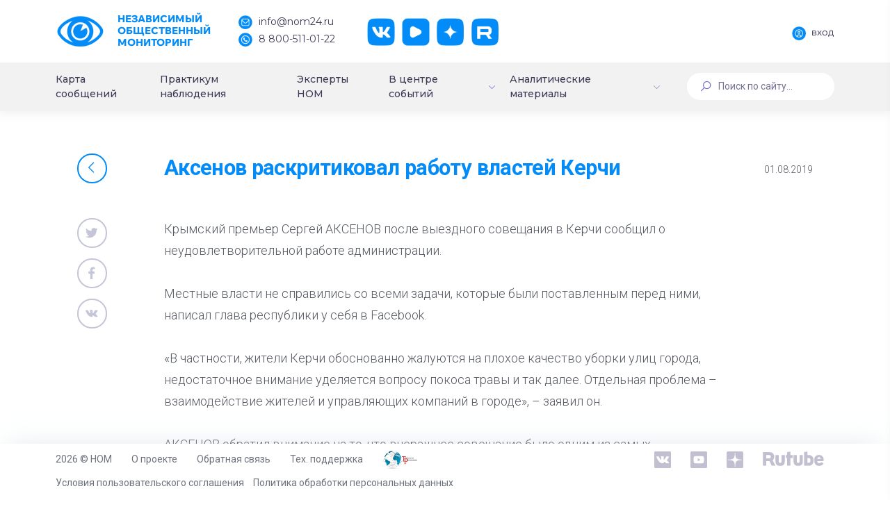

--- FILE ---
content_type: text/html; charset=UTF-8
request_url: https://nom24.ru/info/region_news/aksenov_raskritikoval_rabotu_vlastey_kerchi/
body_size: 16185
content:
<!DOCTYPE html>
<html>
<head itemscope itemtype="http://schema.org/WPHeader">
    <meta http-equiv="X-UA-Compatible" content="IE=edge">
    <meta name="viewport" content="width=device-width, initial-scale=1, shrink-to-fit=no">
    <meta name="cypr-verification" content="07acaed5486e280692b4dc41a03cabe1"/>
    <meta name="cmsmagazine" content="b660f4e6575228e09ad24f0c68fcf699" />
    <meta name="yandex-verification" content="8fcd3894f244c6a4" />
    <title itemprop="headline">Аксенов раскритиковал работу властей Керчи</title>
    <!--<script src="https://ajax.googleapis.com/ajax/libs/jquery/2.2.4/jquery.min.js"></script>-->
    <!--<script src="https://ajax.googleapis.com/ajax/libs/jquery/3.3.1/jquery.min.js"></script>-->
    <script src="/local/templates/dash/assets/vendors/base/vendors.bundle.js" type="text/javascript"></script>
    <meta http-equiv="Content-Type" content="text/html; charset=UTF-8" />
<link href="/bitrix/js/ui/design-tokens/dist/ui.design-tokens.min.css?170530318922911" type="text/css"  rel="stylesheet" />
<link href="/bitrix/js/ui/fonts/opensans/ui.font.opensans.min.css?16844257062320" type="text/css"  rel="stylesheet" />
<link href="/bitrix/js/main/popup/dist/main.popup.bundle.min.css?169208111726598" type="text/css"  rel="stylesheet" />
<link href="/bitrix/js/main/loader/dist/loader.bundle.min.css?16844241942029" type="text/css"  rel="stylesheet" />
<link href="/bitrix/js/main/core/css/core_viewer.min.css?168442576858244" type="text/css"  rel="stylesheet" />
<link href="/bitrix/cache/css/s1/dash/page_de7e53cfde3844489b643b4f9661cec2/page_de7e53cfde3844489b643b4f9661cec2_v1.css?176606421610142" type="text/css"  rel="stylesheet" />
<link href="/bitrix/cache/css/s1/dash/template_4c1e236b3fa3bc82ef347b711061f753/template_4c1e236b3fa3bc82ef347b711061f753_v1.css?17660641961958918" type="text/css"  data-template-style="true" rel="stylesheet" />
<script>if(!window.BX)window.BX={};if(!window.BX.message)window.BX.message=function(mess){if(typeof mess==='object'){for(let i in mess) {BX.message[i]=mess[i];} return true;}};</script>
<script>(window.BX||top.BX).message({'pull_server_enabled':'Y','pull_config_timestamp':'1684426855','pull_guest_mode':'N','pull_guest_user_id':'0'});(window.BX||top.BX).message({'PULL_OLD_REVISION':'Для продолжения корректной работы с сайтом необходимо перезагрузить страницу.'});</script>
<script>(window.BX||top.BX).message({'JS_CORE_LOADING':'Загрузка...','JS_CORE_NO_DATA':'- Нет данных -','JS_CORE_WINDOW_CLOSE':'Закрыть','JS_CORE_WINDOW_EXPAND':'Развернуть','JS_CORE_WINDOW_NARROW':'Свернуть в окно','JS_CORE_WINDOW_SAVE':'Сохранить','JS_CORE_WINDOW_CANCEL':'Отменить','JS_CORE_WINDOW_CONTINUE':'Продолжить','JS_CORE_H':'ч','JS_CORE_M':'м','JS_CORE_S':'с','JSADM_AI_HIDE_EXTRA':'Скрыть лишние','JSADM_AI_ALL_NOTIF':'Показать все','JSADM_AUTH_REQ':'Требуется авторизация!','JS_CORE_WINDOW_AUTH':'Войти','JS_CORE_IMAGE_FULL':'Полный размер'});</script>

<script src="/bitrix/js/main/core/core.min.js?1705340094223197"></script>

<script>BX.Runtime.registerExtension({'name':'main.core','namespace':'BX','loaded':true});</script>
<script>BX.setJSList(['/bitrix/js/main/core/core_ajax.js','/bitrix/js/main/core/core_promise.js','/bitrix/js/main/polyfill/promise/js/promise.js','/bitrix/js/main/loadext/loadext.js','/bitrix/js/main/loadext/extension.js','/bitrix/js/main/polyfill/promise/js/promise.js','/bitrix/js/main/polyfill/find/js/find.js','/bitrix/js/main/polyfill/includes/js/includes.js','/bitrix/js/main/polyfill/matches/js/matches.js','/bitrix/js/ui/polyfill/closest/js/closest.js','/bitrix/js/main/polyfill/fill/main.polyfill.fill.js','/bitrix/js/main/polyfill/find/js/find.js','/bitrix/js/main/polyfill/matches/js/matches.js','/bitrix/js/main/polyfill/core/dist/polyfill.bundle.js','/bitrix/js/main/core/core.js','/bitrix/js/main/polyfill/intersectionobserver/js/intersectionobserver.js','/bitrix/js/main/lazyload/dist/lazyload.bundle.js','/bitrix/js/main/polyfill/core/dist/polyfill.bundle.js','/bitrix/js/main/parambag/dist/parambag.bundle.js']);
</script>
<script>BX.Runtime.registerExtension({'name':'ui.design-tokens','namespace':'window','loaded':true});</script>
<script>BX.Runtime.registerExtension({'name':'ui.fonts.opensans','namespace':'window','loaded':true});</script>
<script>BX.Runtime.registerExtension({'name':'ls','namespace':'window','loaded':true});</script>
<script>BX.Runtime.registerExtension({'name':'main.popup','namespace':'BX.Main','loaded':true});</script>
<script>BX.Runtime.registerExtension({'name':'popup','namespace':'window','loaded':true});</script>
<script>BX.Runtime.registerExtension({'name':'main.loader','namespace':'BX','loaded':true});</script>
<script>BX.Runtime.registerExtension({'name':'loader','namespace':'window','loaded':true});</script>
<script>(window.BX||top.BX).message({'DISK_MYOFFICE':false});(window.BX||top.BX).message({'JS_CORE_VIEWER_DOWNLOAD':'Скачать','JS_CORE_VIEWER_EDIT':'Редактировать','JS_CORE_VIEWER_DESCR_AUTHOR':'Автор','JS_CORE_VIEWER_DESCR_LAST_MODIFY':'Последние изменения','JS_CORE_VIEWER_TOO_BIG_FOR_VIEW':'Файл слишком большой для просмотра','JS_CORE_VIEWER_OPEN_WITH_GVIEWER':'Открыть файл в Google Viewer','JS_CORE_VIEWER_IFRAME_DESCR_ERROR':'К сожалению, не удалось открыть документ.','JS_CORE_VIEWER_IFRAME_PROCESS_SAVE_DOC':'Сохранение документа','JS_CORE_VIEWER_IFRAME_UPLOAD_DOC_TO_GOOGLE':'Загрузка документа','JS_CORE_VIEWER_IFRAME_CONVERT_ACCEPT':'Конвертировать','JS_CORE_VIEWER_IFRAME_CONVERT_DECLINE':'Отменить','JS_CORE_VIEWER_IFRAME_CONVERT_TO_NEW_FORMAT':'Документ будет сконвертирован в docx, xls, pptx, так как имеет старый формат.','JS_CORE_VIEWER_IFRAME_DESCR_SAVE_DOC':'Сохранить документ?','JS_CORE_VIEWER_IFRAME_SAVE_DOC':'Сохранить','JS_CORE_VIEWER_IFRAME_DISCARD_DOC':'Отменить изменения','JS_CORE_VIEWER_IFRAME_CHOICE_SERVICE_EDIT':'Редактировать с помощью','JS_CORE_VIEWER_IFRAME_SET_DEFAULT_SERVICE_EDIT':'Использовать для всех файлов','JS_CORE_VIEWER_IFRAME_CHOICE_SERVICE_EDIT_ACCEPT':'Применить','JS_CORE_VIEWER_IFRAME_CHOICE_SERVICE_EDIT_DECLINE':'Отменить','JS_CORE_VIEWER_IFRAME_UPLOAD_NEW_VERSION_IN_COMMENT':'Загрузил новую версию файла','JS_CORE_VIEWER_SERVICE_GOOGLE_DRIVE':'Google Docs','JS_CORE_VIEWER_SERVICE_SKYDRIVE':'MS Office Online','JS_CORE_VIEWER_IFRAME_CANCEL':'Отмена','JS_CORE_VIEWER_IFRAME_DESCR_SAVE_DOC_F':'В одном из окон вы редактируете данный документ. Если вы завершили работу над документом, нажмите \"#SAVE_DOC#\", чтобы загрузить измененный файл на портал.','JS_CORE_VIEWER_SAVE':'Сохранить','JS_CORE_VIEWER_EDIT_IN_SERVICE':'Редактировать в #SERVICE#','JS_CORE_VIEWER_NOW_EDITING_IN_SERVICE':'Редактирование в #SERVICE#','JS_CORE_VIEWER_SAVE_TO_OWN_FILES_MSGVER_1':'Сохранить на Битрикс24.Диск','JS_CORE_VIEWER_DOWNLOAD_TO_PC':'Скачать на локальный компьютер','JS_CORE_VIEWER_GO_TO_FILE':'Перейти к файлу','JS_CORE_VIEWER_DESCR_SAVE_FILE_TO_OWN_FILES':'Файл #NAME# успешно сохранен<br>в папку \"Файлы\\Сохраненные\"','JS_CORE_VIEWER_DESCR_PROCESS_SAVE_FILE_TO_OWN_FILES':'Файл #NAME# сохраняется<br>на ваш \"Битрикс24.Диск\"','JS_CORE_VIEWER_HISTORY_ELEMENT':'История','JS_CORE_VIEWER_VIEW_ELEMENT':'Просмотреть','JS_CORE_VIEWER_THROUGH_VERSION':'Версия #NUMBER#','JS_CORE_VIEWER_THROUGH_LAST_VERSION':'Последняя версия','JS_CORE_VIEWER_DISABLE_EDIT_BY_PERM':'Автор не разрешил вам редактировать этот документ','JS_CORE_VIEWER_IFRAME_UPLOAD_NEW_VERSION_IN_COMMENT_F':'Загрузила новую версию файла','JS_CORE_VIEWER_IFRAME_UPLOAD_NEW_VERSION_IN_COMMENT_M':'Загрузил новую версию файла','JS_CORE_VIEWER_IFRAME_CONVERT_TO_NEW_FORMAT_EX':'Документ будет сконвертирован в формат #NEW_FORMAT#, так как текущий формат #OLD_FORMAT# является устаревшим.','JS_CORE_VIEWER_CONVERT_TITLE':'Конвертировать в #NEW_FORMAT#?','JS_CORE_VIEWER_CREATE_IN_SERVICE':'Создать с помощью #SERVICE#','JS_CORE_VIEWER_NOW_CREATING_IN_SERVICE':'Создание документа в #SERVICE#','JS_CORE_VIEWER_SAVE_AS':'Сохранить как','JS_CORE_VIEWER_CREATE_DESCR_SAVE_DOC_F':'В одном из окон вы создаете новый документ. Если вы завершили работу над документом, нажмите \"#SAVE_AS_DOC#\", чтобы перейти к добавлению документа на портал.','JS_CORE_VIEWER_NOW_DOWNLOAD_FROM_SERVICE':'Загрузка документа из #SERVICE#','JS_CORE_VIEWER_EDIT_IN_LOCAL_SERVICE':'Редактировать на моём компьютере','JS_CORE_VIEWER_EDIT_IN_LOCAL_SERVICE_SHORT':'Редактировать на #SERVICE#','JS_CORE_VIEWER_SERVICE_LOCAL':'моём компьютере','JS_CORE_VIEWER_DOWNLOAD_B24_DESKTOP':'Скачать','JS_CORE_VIEWER_SERVICE_LOCAL_INSTALL_DESKTOP_MSGVER_1':'Для эффективного редактирования документов на компьютере, установите десктоп приложение и подключите Битрикс24.Диск','JS_CORE_VIEWER_SHOW_FILE_DIALOG_OAUTH_NOTICE':'Для просмотра файла, пожалуйста, авторизуйтесь в своем аккаунте <a id=\"bx-js-disk-run-oauth-modal\" href=\"#\">#SERVICE#<\/a>.','JS_CORE_VIEWER_SERVICE_OFFICE365':'Office365','JS_CORE_VIEWER_DOCUMENT_IS_LOCKED_BY':'Документ заблокирован на редактирование','JS_CORE_VIEWER_SERVICE_MYOFFICE':'МойОфис','JS_CORE_VIEWER_OPEN_PDF_PREVIEW':'Просмотреть pdf-версию файла','JS_CORE_VIEWER_AJAX_ACCESS_DENIED':'Не хватает прав для просмотра файла. Попробуйте обновить страницу.','JS_CORE_VIEWER_AJAX_CONNECTION_FAILED':'При попытке открыть файл возникла ошибка. Пожалуйста, попробуйте позже.','JS_CORE_VIEWER_AJAX_OPEN_NEW_TAB':'Открыть в новом окне','JS_CORE_VIEWER_AJAX_PRINT':'Распечатать','JS_CORE_VIEWER_TRANSFORMATION_IN_PROCESS':'Документ сохранён. Мы готовим его к показу.','JS_CORE_VIEWER_IFRAME_ERROR_TITLE':'Не удалось открыть документ','JS_CORE_VIEWER_DOWNLOAD_B24_DESKTOP_FULL':'Скачать приложение','JS_CORE_VIEWER_DOWNLOAD_DOCUMENT':'Скачать документ','JS_CORE_VIEWER_IFRAME_ERROR_COULD_NOT_VIEW':'К сожалению, не удалось просмотреть документ.','JS_CORE_VIEWER_ACTIONPANEL_MORE':'Ещё'});</script>
<script>BX.Runtime.registerExtension({'name':'viewer','namespace':'window','loaded':true});</script>
<script>(window.BX||top.BX).message({'LANGUAGE_ID':'ru','FORMAT_DATE':'DD.MM.YYYY','FORMAT_DATETIME':'DD.MM.YYYY HH:MI:SS','COOKIE_PREFIX':'BITRIX_SM','SERVER_TZ_OFFSET':'10800','UTF_MODE':'Y','SITE_ID':'s1','SITE_DIR':'/','USER_ID':'','SERVER_TIME':'1768830343','USER_TZ_OFFSET':'0','USER_TZ_AUTO':'Y','bitrix_sessid':'31c58cb1120e873ac91924dcc8ee7e64'});</script>


<script src="/bitrix/js/pull/protobuf/protobuf.min.js?168442510076433"></script>
<script src="/bitrix/js/pull/protobuf/model.min.js?168442510014190"></script>
<script src="/bitrix/js/main/core/core_promise.min.js?16844241912490"></script>
<script src="/bitrix/js/rest/client/rest.client.min.js?16844251679240"></script>
<script src="/bitrix/js/pull/client/pull.client.min.js?170530315849554"></script>
<script src="/bitrix/js/main/core/core_ls.min.js?16843533637365"></script>
<script src="/bitrix/js/main/popup/dist/main.popup.bundle.min.js?170534009365824"></script>
<script src="/bitrix/js/main/loader/dist/loader.bundle.min.js?16844250193969"></script>
<script src="/bitrix/js/main/core/core_viewer.min.js?170534009499549"></script>
<script>BX.setJSList(['/local/templates/dash/assets/js/events.js','/local/templates/dash/components/bitrix/news.detail/event/script.js','/local/templates/dash/assets/vendors/custom/bxslider/jquery.bxslider.min.js','/local/templates/dash/components/bitrix/main.share/flat/script.js']);</script>
<script>BX.setCSSList(['/local/templates/dash/assets/css/events.css','/local/templates/dash/components/bitrix/news.detail/event/style.css','/local/templates/dash/assets/vendors/custom/bxslider/jquery.bxslider.min.css','/local/templates/dash/components/bitrix/main.share/flat/style.css','/local/templates/dash/assets/vendors/base/vendors.bundle.css','/local/templates/dash/assets/demo/demo5/base/style.bundle.css','/local/templates/dash/assets/css/custom.css','/local/templates/dash/assets/css/slick.css','/local/templates/dash/assets/css/slick-theme.css','/local/templates/dash/components/bitrix/menu/new_menu/style.css','/local/templates/dash/components/bitrix/menu/mobile_menu/style.css','/local/templates/dash/components/bitrix/search.form/searchline/style.css','/local/templates/dash/template_styles.css']);</script>
<script type='text/javascript'>window['recaptchaFreeOptions']={'size':'normal','theme':'light','badge':'bottomright','version':'','action':'','lang':'ru','key':'6LecqCoUAAAAAHU-FHSIBoQlCf54ZdI1WwwMWaym'};</script>
<script type="text/javascript"></script>
<meta property="og:locale" content="ru_RU"/>
<meta property="og:description" content=""/>
<meta property="og:url" content="https://nom24.ru/info/region_news/aksenov_raskritikoval_rabotu_vlastey_kerchi/" />
<meta property="og:site_name" content="nom24.ru"/>
<meta property="og:title" content="Аксенов раскритиковал работу властей Керчи"/>
<meta property="og:image" content="https://nom24.ru/images/about/Nom24Logo.jpg" />
<meta property="og:image:secure_url" content="https://nom24.ru/images/about/Nom24Logo.jpg" />
<meta property="og:type" content="article"/>



<script  src="/bitrix/cache/js/s1/dash/page_9c414b40cdd8b3095a9f9c4c948a8227/page_9c414b40cdd8b3095a9f9c4c948a8227_v1.js?176606421629559"></script>
<script type="text/javascript">var _ba = _ba || []; _ba.push(["aid", "bc2a524f7d8c8bc22af0c8e0b24f9714"]); _ba.push(["host", "nom24.ru"]); (function() {var ba = document.createElement("script"); ba.type = "text/javascript"; ba.async = true;ba.src = (document.location.protocol == "https:" ? "https://" : "http://") + "bitrix.info/ba.js";var s = document.getElementsByTagName("script")[0];s.parentNode.insertBefore(ba, s);})();</script>


    <script src="https://ajax.googleapis.com/ajax/libs/webfont/1.6.16/webfont.js"></script>
    <script>
        WebFont.load({
            google: {
            "families":["Comfortaa:300,400,700","Roboto:300,400,500,600,700","Montserrat:400,500"]},
            active: function() {
                sessionStorage.fonts = true;
            }
        });
    </script>
    </head>
<body class="m-page--fluid m-header--fixed m-header--fixed-mobile  m-footer--fixed m-aside--offcanvas-default m-header--minimize-off <!--<m-page--loading-->"  >
        <div style="position: absolute; width: 100%">
        </div>

    <div class="m-grid m-grid--hor m-grid--root m-page">

                    <!-- begin::Header -->
		<header class="m-grid__item m-header " data-minimize="minimize" data-minimize-offset="200" data-minimize-mobile-offset="200" >
                <div class="m-header__top">
                    <div class="m-container m-container--fluid m-container--full-height m-page__container">
                        <div class="m-stack m-stack--ver m-stack--desktop main-header-container">
                            <!-- begin::Brand -->
<div class="m-stack__item m-brand">
	<div class="m-stack m-stack--ver m-stack--general m-stack--inline">
		<div class="m-stack__item m-stack__item--middle m-brand__logo">
			<a href="/" class="m-brand__logo-wrapper">
				<img alt="" src="/local/templates/dash/images/logo.png"/>
                <span class="m-logo-text">
                    Независимый<br>Общественный<br>Мониторинг
                </span>
			</a>
		</div>
		<div class="m-stack__item m-stack__item--middle m-brand__tools">
			<div class="m-header-menu m-aside-header-menu-mobile m-aside-header-menu-mobile--offcanvas  m-header-menu--skin-light m-header-menu--submenu-skin-light m-aside-header-menu-mobile--skin-light m-aside-header-menu-mobile--submenu-skin-light with-social ">
				<ul class="m-menu__nav">
					<li class="m-menu__item">
						<span>
							<span class="logo-text-block">
								Независимый<br>Общественный<br>Мониторинг
							</span>
						</span>
					</li>
					<li class="m-menu__item m-menu__item-contacts">
						<a href="mailto:info@nom24.ru">
							<img src="/local/templates/dash/images/contact-mail.png" alt="" />
							<span>info@nom24.ru</span>
						</a>
						<a href="tel:88005110122">
							<img src="/local/templates/dash/images/contact-phone.png" alt="" />
							<span>8 800-511-01-22</span>
						</a>
					</li>
					<li class="m-menu__item m-menu__item-social">
						<a href="https://vk.com/nom24_ru" target="_blank" class="btn m-btn m-btn--icon m-btn--icon-only m-btn--custom m-btn--pill">
							<img src="/local/templates/dash/images/social-vk.png" alt="" />
						</a>
						<a href="https://www.youtube.com/channel/UCerZMOKS3pQxpMGIb3fRHvg" target="_blank" class="btn m-btn m-btn--icon m-btn--icon-only m-btn--custom m-btn--pill">
							<img src="/local/templates/dash/images/social-yt.png" alt="" />
						</a>
						<a href="https://zen.yandex.ru/nom24" target="_blank" class="btn m-btn m-btn--icon m-btn--icon-only m-btn--custom m-btn--pill">
							<img src="/local/templates/dash/images/social-dz.png" alt="" />
						</a>
						<a href="https://rutube.ru/channel/25619256/" target="_blank" class="btn m-btn m-btn--icon m-btn--icon-only m-btn--custom m-btn--pill">
							<img src="/local/templates/dash/images/social-rt.png" alt="" />
						</a>
					</li>
				</ul>
			</div>

			<!-- begin::Responsive Header Menu Toggler-->
			<a id="m_aside_header_menu_mobile_toggle" href="javascript:;" class="m-brand__icon m-brand__toggler m--visible-tablet-and-mobile-inline-block">
				<span></span>
			</a>
			<!-- end::Responsive Header Menu Toggler-->							<!-- begin::Topbar Toggler-->
			<!--<a id="m_aside_header_topbar_mobile_toggle" href="javascript:;" class="m-brand__icon m--visible-tablet-and-mobile-inline-block">
				<i class="flaticon-more"></i>
			</a>-->
			<!--end::Topbar Toggler-->
		</div>
	</div>
</div>
<!-- end::Brand -->
                            <!-- begin::Topbar -->
                            <div class="m-stack__item m-stack__item--fluid m-header-head" id="m_header_nav">
                                <div id="m_header_topbar" class="m-topbar  m-stack m-stack--ver m-stack--general">
                                                                        <div class="m-stack__item m-topbar__nav-wrapper">
                                        <ul class="m-menu__nav">
                                            <li class="m-menu__item m-menu__item-profile"><a href="http://lk.nom24.ru/authorization" id="auth" class="btn m-btn--pill main-btn">
			<img src="/local/templates/dash/images/profile-auth.png" alt="" />
			<span>Вход</span>
		</a></li>                                        </ul>
                                    </div>
                                </div>
                            </div>
                            <!-- end::Topbar -->
                        </div>
                    </div>
                </div>
				                <div class="m-header__bottom">
                    <div class="m-container m-container--responsive m-container--xxl m-container--full-height m-page__container">
                        <div class="m-stack m-stack--ver m-stack--desktop head-menu">
                            
<div class="m-stack__item m-stack__item--middle m-stack__item--fluid">
	<div id="m_header_menu" class="m-header-menu m-aside-header-menu-mobile m-aside-header-menu-mobile--offcanvas  m-header-menu--skin-dark m-header-menu--submenu-skin-light m-aside-header-menu-mobile--skin-light m-aside-header-menu-mobile--submenu-skin-light "  >
		<ul class="m-menu__nav  m-menu__nav--submenu-arrow " itemscope itemtype="http://schema.org/SiteNavigationElement">

	            
	
	
		
							<li class="m-menu__item  "><a itemprop="url" href="/#messages-map" class="m-menu__link "><span class="m-menu__item-here"></span><span class="m-menu__link-text">Карта сообщений</span></a></li>
			
		
	
	
	            
	
	
		
							<li class="m-menu__item  "><a itemprop="url" href="/observers/" class="m-menu__link "><span class="m-menu__item-here"></span><span class="m-menu__link-text">Практикум наблюдения</span></a></li>
			
		
	
	
	            
	
	
		
							<li class="m-menu__item  "><a itemprop="url" href="/experts/" class="m-menu__link "><span class="m-menu__item-here"></span><span class="m-menu__link-text">Эксперты НОМ</span></a></li>
			
		
	
	
	            
	
	
					<li class="m-menu__item m-menu__item--submenu m-menu__item--rel m-menu__item--active " aria-haspopup="true" data-menu-submenu-toggle="hover">


<a itemprop="url" href="/info/" class="m-menu__link m-menu__toggle">
	
<span class="m-menu__item-here"></span><span class="m-menu__link-text">В центре событий</span><i class="m-menu__hor-arrow la la-angle-down"></i><i class="m-menu__ver-arrow la la-angle-right"></i></a>
				<div class="m-menu__submenu m-menu__submenu--classic m-menu__submenu--left">
					<span class="m-menu__arrow m-menu__arrow--adjust"></span>
					<ul class="m-menu__subnav">
		
	
	
	            
	
	
		
							<li class="m-menu__item"  aria-haspopup="true">
					<a itemprop="url" class="m-menu__link " href="/info/events/">
													<i class="m-menu__link-icon"><img src="/local/templates/dash/images/menu-6.png" alt="" /></i>
												<span class="m-menu__link-title">
							<span class="m-menu__link-wrap">
								<span class="m-menu__link-text">
									События, факты, мнения								</span>
							</span>
						</span>
					</a>
				</li>
			
		
	
	
	            
	
	
		
							<li class="m-menu__item"  aria-haspopup="true">
					<a itemprop="url" class="m-menu__link " href="/info/anons/">
													<i class="m-menu__link-icon"><img src="/local/templates/dash/images/menu-7.png" alt="" /></i>
												<span class="m-menu__link-title">
							<span class="m-menu__link-wrap">
								<span class="m-menu__link-text">
									Анонсы НОМ								</span>
							</span>
						</span>
					</a>
				</li>
			
		
	
	
	            
	
	
		
							<li class="m-menu__item"  aria-haspopup="true">
					<a itemprop="url" class="m-menu__link " href="/info/deg-v-faq.php">
													<i class="m-menu__link-icon"><img src="/local/templates/dash/images/menu-8.png" alt="" /></i>
												<span class="m-menu__link-title">
							<span class="m-menu__link-wrap">
								<span class="m-menu__link-text">
									ДЭГ в вопросах и ответах								</span>
							</span>
						</span>
					</a>
				</li>
			
		
	
	
	            
			</ul></div></li>	
	
					<li class="m-menu__item m-menu__item--submenu m-menu__item--rel  " aria-haspopup="true" data-menu-submenu-toggle="hover">

<a itemprop="url" href="#" class="m-menu__link m-menu__toggle">

	
<span class="m-menu__item-here"></span><span class="m-menu__link-text">Аналитические материалы</span><i class="m-menu__hor-arrow la la-angle-down"></i><i class="m-menu__ver-arrow la la-angle-right"></i></a>
				<div class="m-menu__submenu m-menu__submenu--classic m-menu__submenu--left">
					<span class="m-menu__arrow m-menu__arrow--adjust"></span>
					<ul class="m-menu__subnav">
		
	
	
	            
	
	
		
							<li class="m-menu__item"  aria-haspopup="true">
					<a itemprop="url" class="m-menu__link " href="/statistics/protokols/">
													<i class="m-menu__link-icon"><img src="/local/templates/dash/images/menu-9.png" alt="" /></i>
												<span class="m-menu__link-title">
							<span class="m-menu__link-wrap">
								<span class="m-menu__link-text">
									Выборы Президента 2018								</span>
							</span>
						</span>
					</a>
				</li>
			
		
	
	
	            
	
	
		
							<li class="m-menu__item"  aria-haspopup="true">
					<a itemprop="url" class="m-menu__link " href="/charts/">
													<i class="m-menu__link-icon"><img src="/local/templates/dash/images/menu-9.png" alt="" /></i>
												<span class="m-menu__link-title">
							<span class="m-menu__link-wrap">
								<span class="m-menu__link-text">
									Статический анализ								</span>
							</span>
						</span>
					</a>
				</li>
			
		
	
	
	            
	
	
		
							<li class="m-menu__item"  aria-haspopup="true">
					<a itemprop="url" class="m-menu__link " href="/lists/">
													<i class="m-menu__link-icon"><img src="/local/templates/dash/images/menu-9.png" alt="" /></i>
												<span class="m-menu__link-title">
							<span class="m-menu__link-wrap">
								<span class="m-menu__link-text">
									Статистика сообщений								</span>
							</span>
						</span>
					</a>
				</li>
			
		
	
	
	            
	
	
		
							<li class="m-menu__item"  aria-haspopup="true">
					<a itemprop="url" class="m-menu__link " href="/dok_lists/">
													<i class="m-menu__link-icon"><img src="/local/templates/dash/images/menu-9.png" alt="" /></i>
												<span class="m-menu__link-title">
							<span class="m-menu__link-wrap">
								<span class="m-menu__link-text">
									Экспертные материалы и доклады								</span>
							</span>
						</span>
					</a>
				</li>
			
		
	
	
	            
			</ul></div></li>	
	
					<li class="m-menu__item m-menu__item--submenu m-menu__item--rel  m--hide" aria-haspopup="true" data-menu-submenu-toggle="hover">


<a itemprop="url" href="/testing/" class="m-menu__link m-menu__toggle">
	
<span class="m-menu__item-here"></span><span class="m-menu__link-text">Общероссийское голосование по поправкам к Конституции России</span><i class="m-menu__hor-arrow la la-angle-down"></i><i class="m-menu__ver-arrow la la-angle-right"></i></a>
				<div class="m-menu__submenu m-menu__submenu--classic m-menu__submenu--left">
					<span class="m-menu__arrow m-menu__arrow--adjust"></span>
					<ul class="m-menu__subnav">
		
	
	
	            
	
	
		
							<li class="m-menu__item"  aria-haspopup="true">
					<a itemprop="url" class="m-menu__link " href="/testing/video/">
													<i class="m-menu__link-icon"></i>
												<span class="m-menu__link-title">
							<span class="m-menu__link-wrap">
								<span class="m-menu__link-text">
									Видео								</span>
							</span>
						</span>
					</a>
				</li>
			
		
	
	
	            
	
	
		
							<li class="m-menu__item"  aria-haspopup="true">
					<a itemprop="url" class="m-menu__link " href="/testing/articles/">
													<i class="m-menu__link-icon"></i>
												<span class="m-menu__link-title">
							<span class="m-menu__link-wrap">
								<span class="m-menu__link-text">
									Материалы								</span>
							</span>
						</span>
					</a>
				</li>
			
		
	
	
	            
	
	
		
							<li class="m-menu__item"  aria-haspopup="true">
					<a itemprop="url" class="m-menu__link " href="/testing/test/">
													<i class="m-menu__link-icon"></i>
												<span class="m-menu__link-title">
							<span class="m-menu__link-wrap">
								<span class="m-menu__link-text">
									Тестирование								</span>
							</span>
						</span>
					</a>
				</li>
			
		
	
	
	            
			</ul></div></li>	
	
					<li class="m-menu__item m-menu__item--submenu m-menu__item--rel  m--hide" aria-haspopup="true" data-menu-submenu-toggle="hover">


<a itemprop="url" href="/vibori-v-gosdumu-2021/" class="m-menu__link m-menu__toggle">
	
<span class="m-menu__item-here"></span><span class="m-menu__link-text">Выборы депутатов Государственной Думы РФ 2021</span><i class="m-menu__hor-arrow la la-angle-down"></i><i class="m-menu__ver-arrow la la-angle-right"></i></a>
				<div class="m-menu__submenu m-menu__submenu--classic m-menu__submenu--left">
					<span class="m-menu__arrow m-menu__arrow--adjust"></span>
					<ul class="m-menu__subnav">
		
	
	
	            
	
	
		
							<li class="m-menu__item"  aria-haspopup="true">
					<a itemprop="url" class="m-menu__link " href="/vibori-v-gosdumu-2021/videonablyudenie-za-vyborami/">
													<i class="m-menu__link-icon"></i>
												<span class="m-menu__link-title">
							<span class="m-menu__link-wrap">
								<span class="m-menu__link-text">
									Видеонаблюдение за выборами								</span>
							</span>
						</span>
					</a>
				</li>
			
		
	
	
	            
	
	
		
							<li class="m-menu__item"  aria-haspopup="true">
					<a itemprop="url" class="m-menu__link " href="/vibori-v-gosdumu-2021/deg/">
													<i class="m-menu__link-icon"></i>
												<span class="m-menu__link-title">
							<span class="m-menu__link-wrap">
								<span class="m-menu__link-text">
									ДЭГ								</span>
							</span>
						</span>
					</a>
				</li>
			
		
	
	
	            
	
	
		
							<li class="m-menu__item"  aria-haspopup="true">
					<a itemprop="url" class="m-menu__link " href="/vibori-v-gosdumu-2021/metodicheskie-materialy/">
													<i class="m-menu__link-icon"></i>
												<span class="m-menu__link-title">
							<span class="m-menu__link-wrap">
								<span class="m-menu__link-text">
									Методические материалы								</span>
							</span>
						</span>
					</a>
				</li>
			
		
	
	
	            
	
	
		
							<li class="m-menu__item"  aria-haspopup="true">
					<a itemprop="url" class="m-menu__link " href="/vibori-v-gosdumu-2021/nablyudenie-za-mnogodnevnym-golosovaniem/">
													<i class="m-menu__link-icon"></i>
												<span class="m-menu__link-title">
							<span class="m-menu__link-wrap">
								<span class="m-menu__link-text">
									 Наблюдение за многодневным голосованием								</span>
							</span>
						</span>
					</a>
				</li>
			
		
	
	
	            
	
	
		
							<li class="m-menu__item"  aria-haspopup="true">
					<a itemprop="url" class="m-menu__link " href="/vibori-v-gosdumu-2021/testirovanie/">
													<i class="m-menu__link-icon"></i>
												<span class="m-menu__link-title">
							<span class="m-menu__link-wrap">
								<span class="m-menu__link-text">
									Тестирование								</span>
							</span>
						</span>
					</a>
				</li>
			
		
	
	

	</ul></div></li>		</ul>
        <div class="m-menu-auth">
    <a href="/login/" class="m-menu-auth__link">
        <i class="m-menu-auth__link-icon">
            <svg width="16" height="16" viewBox="0 0 16 16" fill="none" xmlns="http://www.w3.org/2000/svg">
                <path d="M13.6569 10.3431C12.7855 9.47181 11.7484 8.82678 10.6168 8.43631C11.8288 7.60159 12.625 6.20463 12.625 4.625C12.625 2.07478 10.5502 0 8 0C5.44978 0 3.375 2.07478 3.375 4.625C3.375 6.20463 4.17122 7.60159 5.38319 8.43631C4.25162 8.82678 3.2145 9.47181 2.34316 10.3431C0.832156 11.8542 0 13.8631 0 16H1.25C1.25 12.278 4.27803 9.25 8 9.25C11.722 9.25 14.75 12.278 14.75 16H16C16 13.8631 15.1678 11.8542 13.6569 10.3431ZM8 8C6.13903 8 4.625 6.486 4.625 4.625C4.625 2.764 6.13903 1.25 8 1.25C9.86097 1.25 11.375 2.764 11.375 4.625C11.375 6.486 9.86097 8 8 8Z" fill="white"/>
            </svg>
        </i>
        <span class="m-menu-auth__link-text">ВОЙТИ</span>
    </a>
    </div>	</div>
</div>
                            
<div class="m-stack__item m-stack__item--middle m-stack__item--fluid mobile-menu-container">
	<button class="m-aside-header-menu-mobile-close  m-aside-header-menu-mobile-close--skin-light " id="m_aside_header_menu_mobile_close_btn">
		<i class="la la-close"></i>
	</button>
	<div id="m_header_mobile_menu" class="m-header-menu m-aside-header-menu-mobile m-aside-header-menu-mobile--offcanvas  m-header-menu--skin-dark m-header-menu--submenu-skin-light m-aside-header-menu-mobile--skin-light m-aside-header-menu-mobile--submenu-skin-light "  >
		<ul class="m-menu__nav  m-menu__nav--submenu-arrow " itemscope itemtype="http://schema.org/SiteNavigationElement">


	
	
							<li class="m-menu__item  "><a itemprop="url" href="/#messages-map" class="m-menu__link "><span class="m-menu__item-here"></span><span class="m-menu__link-text">Карта сообщений</span></a></li>
			
	
	

	
	
							<li class="m-menu__item  "><a itemprop="url" href="/observers/" class="m-menu__link "><span class="m-menu__item-here"></span><span class="m-menu__link-text">Практикум наблюдения</span></a></li>
			
	
	

	
	
							<li class="m-menu__item  "><a itemprop="url" href="/experts/" class="m-menu__link "><span class="m-menu__item-here"></span><span class="m-menu__link-text">Эксперты НОМ</span></a></li>
			
	
	

	
	
					<li class="m-menu__item m-menu__item--submenu m-menu__item--rel m-menu__item--active " aria-haspopup="true" data-menu-submenu-toggle="hover">


<a itemprop="url" href="/info/" class="m-menu__link m-menu__toggle">
	
<span class="m-menu__item-here"></span><span class="m-menu__link-text">В центре событий</span><i class="m-menu__hor-arrow la la-angle-down"></i><i class="m-menu__ver-arrow la la-angle-right"></i></a>
				<div class="m-menu__submenu m-menu__submenu--classic m-menu__submenu--left">
					<span class="m-menu__arrow m-menu__arrow--adjust"></span>
					<ul class="m-menu__subnav">
		
	
	

	
	
							<li class="m-menu__item "  aria-haspopup="true">
					<a itemprop="url" class="m-menu__link " href="/info/events/">
						<i class="m-menu__link-icon flaticon-diagram"></i>
						<span class="m-menu__link-title">
							<span class="m-menu__link-wrap">
								<span class="m-menu__link-text">
									События, факты, мнения								</span>
							</span>
						</span>
					</a>
				</li>
			
	
	

	
	
							<li class="m-menu__item "  aria-haspopup="true">
					<a itemprop="url" class="m-menu__link " href="/info/anons/">
						<i class="m-menu__link-icon flaticon-diagram"></i>
						<span class="m-menu__link-title">
							<span class="m-menu__link-wrap">
								<span class="m-menu__link-text">
									Анонсы НОМ								</span>
							</span>
						</span>
					</a>
				</li>
			
	
	

	
	
							<li class="m-menu__item "  aria-haspopup="true">
					<a itemprop="url" class="m-menu__link " href="/info/deg-v-faq.php">
						<i class="m-menu__link-icon flaticon-diagram"></i>
						<span class="m-menu__link-title">
							<span class="m-menu__link-wrap">
								<span class="m-menu__link-text">
									ДЭГ в вопросах и ответах								</span>
							</span>
						</span>
					</a>
				</li>
			
	
	

			</ul></div></li>	
	
					<li class="m-menu__item m-menu__item--submenu m-menu__item--rel  " aria-haspopup="true" data-menu-submenu-toggle="hover">

<a itemprop="url" href="#" class="m-menu__link m-menu__toggle">

	
<span class="m-menu__item-here"></span><span class="m-menu__link-text">Аналитические материалы</span><i class="m-menu__hor-arrow la la-angle-down"></i><i class="m-menu__ver-arrow la la-angle-right"></i></a>
				<div class="m-menu__submenu m-menu__submenu--classic m-menu__submenu--left">
					<span class="m-menu__arrow m-menu__arrow--adjust"></span>
					<ul class="m-menu__subnav">
		
	
	

	
	
							<li class="m-menu__item "  aria-haspopup="true">
					<a itemprop="url" class="m-menu__link " href="/statistics/protokols/">
						<i class="m-menu__link-icon flaticon-diagram"></i>
						<span class="m-menu__link-title">
							<span class="m-menu__link-wrap">
								<span class="m-menu__link-text">
									Выборы Президента 2018								</span>
							</span>
						</span>
					</a>
				</li>
			
	
	

	
	
							<li class="m-menu__item "  aria-haspopup="true">
					<a itemprop="url" class="m-menu__link " href="/charts/">
						<i class="m-menu__link-icon flaticon-diagram"></i>
						<span class="m-menu__link-title">
							<span class="m-menu__link-wrap">
								<span class="m-menu__link-text">
									Статический анализ								</span>
							</span>
						</span>
					</a>
				</li>
			
	
	

	
	
							<li class="m-menu__item "  aria-haspopup="true">
					<a itemprop="url" class="m-menu__link " href="/lists/">
						<i class="m-menu__link-icon flaticon-diagram"></i>
						<span class="m-menu__link-title">
							<span class="m-menu__link-wrap">
								<span class="m-menu__link-text">
									Статистика сообщений								</span>
							</span>
						</span>
					</a>
				</li>
			
	
	

	
	
							<li class="m-menu__item "  aria-haspopup="true">
					<a itemprop="url" class="m-menu__link " href="/dok_lists/">
						<i class="m-menu__link-icon flaticon-diagram"></i>
						<span class="m-menu__link-title">
							<span class="m-menu__link-wrap">
								<span class="m-menu__link-text">
									Экспертные материалы и доклады								</span>
							</span>
						</span>
					</a>
				</li>
			
	
	

	
	
		                        <li class="m-menu__item m-menu__item--submenu m-menu__item--rel  " aria-haspopup="true" data-menu-submenu-toggle="hover">
                            <a itemprop="url" href="/testing/" class="m-menu__link m-menu__toggle">
                                <span class="m-menu__item-here"></span><span class="m-menu__link-text">Общероссийское голосование по поправкам к Конституции России</span><i class="m-menu__hor-arrow la la-angle-down"></i><i class="m-menu__ver-arrow la la-angle-right"></i></a>
                                    <div class="m-menu__submenu m-menu__submenu--classic m-menu__submenu--left">
                                        <span class="m-menu__arrow m-menu__arrow--adjust"></span>
                                        <ul class="m-menu__subnav">
        
	
	

	
	
							<li class="m-menu__item "  aria-haspopup="true">
					<a itemprop="url" class="m-menu__link " href="/testing/articles/">
						<i class="m-menu__link-icon flaticon-diagram"></i>
						<span class="m-menu__link-title">
							<span class="m-menu__link-wrap">
								<span class="m-menu__link-text">
									Материалы								</span>
							</span>
						</span>
					</a>
				</li>
			
	
	

	
	
							<li class="m-menu__item "  aria-haspopup="true">
					<a itemprop="url" class="m-menu__link " href="/testing/test/">
						<i class="m-menu__link-icon flaticon-diagram"></i>
						<span class="m-menu__link-title">
							<span class="m-menu__link-wrap">
								<span class="m-menu__link-text">
									Тестирование								</span>
							</span>
						</span>
					</a>
				</li>
			
	
	

			</ul></div></li>	
	
					<li class="m-menu__item m-menu__item--submenu m-menu__item--rel  m--hide" aria-haspopup="true" data-menu-submenu-toggle="hover">


<a itemprop="url" href="/vibori-v-gosdumu-2021/" class="m-menu__link m-menu__toggle">
	
<span class="m-menu__item-here"></span><span class="m-menu__link-text">Выборы депутатов Государственной Думы РФ 2021</span><i class="m-menu__hor-arrow la la-angle-down"></i><i class="m-menu__ver-arrow la la-angle-right"></i></a>
				<div class="m-menu__submenu m-menu__submenu--classic m-menu__submenu--left">
					<span class="m-menu__arrow m-menu__arrow--adjust"></span>
					<ul class="m-menu__subnav">
		
	
	

	
	
							<li class="m-menu__item "  aria-haspopup="true">
					<a itemprop="url" class="m-menu__link " href="/vibori-v-gosdumu-2021/videonablyudenie-za-vyborami/">
						<i class="m-menu__link-icon flaticon-diagram"></i>
						<span class="m-menu__link-title">
							<span class="m-menu__link-wrap">
								<span class="m-menu__link-text">
									Видеонаблюдение за выборами								</span>
							</span>
						</span>
					</a>
				</li>
			
	
	

	
	
							<li class="m-menu__item "  aria-haspopup="true">
					<a itemprop="url" class="m-menu__link " href="/vibori-v-gosdumu-2021/deg/">
						<i class="m-menu__link-icon flaticon-diagram"></i>
						<span class="m-menu__link-title">
							<span class="m-menu__link-wrap">
								<span class="m-menu__link-text">
									ДЭГ								</span>
							</span>
						</span>
					</a>
				</li>
			
	
	

	
	
							<li class="m-menu__item "  aria-haspopup="true">
					<a itemprop="url" class="m-menu__link " href="/vibori-v-gosdumu-2021/metodicheskie-materialy/">
						<i class="m-menu__link-icon flaticon-diagram"></i>
						<span class="m-menu__link-title">
							<span class="m-menu__link-wrap">
								<span class="m-menu__link-text">
									Методические материалы								</span>
							</span>
						</span>
					</a>
				</li>
			
	
	

	
	
							<li class="m-menu__item "  aria-haspopup="true">
					<a itemprop="url" class="m-menu__link " href="/vibori-v-gosdumu-2021/nablyudenie-za-mnogodnevnym-golosovaniem/">
						<i class="m-menu__link-icon flaticon-diagram"></i>
						<span class="m-menu__link-title">
							<span class="m-menu__link-wrap">
								<span class="m-menu__link-text">
									 Наблюдение за многодневным голосованием								</span>
							</span>
						</span>
					</a>
				</li>
			
	
	

	
	
							<li class="m-menu__item "  aria-haspopup="true">
					<a itemprop="url" class="m-menu__link " href="/vibori-v-gosdumu-2021/testirovanie/">
						<i class="m-menu__link-icon flaticon-diagram"></i>
						<span class="m-menu__link-title">
							<span class="m-menu__link-wrap">
								<span class="m-menu__link-text">
									Тестирование								</span>
							</span>
						</span>
					</a>
				</li>
			
	
	

	</ul></div></li>		</ul>
<div class="m-menu-auth">
    <a href="/login/" class="m-menu-auth__link">
        <i class="m-menu-auth__link-icon">
            <svg width="16" height="16" viewBox="0 0 16 16" fill="none" xmlns="http://www.w3.org/2000/svg">
                <path d="M13.6569 10.3431C12.7855 9.47181 11.7484 8.82678 10.6168 8.43631C11.8288 7.60159 12.625 6.20463 12.625 4.625C12.625 2.07478 10.5502 0 8 0C5.44978 0 3.375 2.07478 3.375 4.625C3.375 6.20463 4.17122 7.60159 5.38319 8.43631C4.25162 8.82678 3.2145 9.47181 2.34316 10.3431C0.832156 11.8542 0 13.8631 0 16H1.25C1.25 12.278 4.27803 9.25 8 9.25C11.722 9.25 14.75 12.278 14.75 16H16C16 13.8631 15.1678 11.8542 13.6569 10.3431ZM8 8C6.13903 8 4.625 6.486 4.625 4.625C4.625 2.764 6.13903 1.25 8 1.25C9.86097 1.25 11.375 2.764 11.375 4.625C11.375 6.486 9.86097 8 8 8Z" fill="white"/>
            </svg>
        </i>
        <span class="m-menu-auth__link-text">ВОЙТИ</span>
    </a>
    </div>	</div>
</div></div>
                            <!--begin::Search-->
<div class="m-stack__item m-stack__item--middle m-dropdown m-dropdown--arrow m-dropdown--small m-dropdown--mobile-full-width m-hidden-mobile m-dropdown--align-right m-dropdown--skin-light m-header-search m-header-search--expandable m-header-search--skin-"
     id="m_quicksearch" data-search-type="default" itemscope itemtype="https://schema.org/WebSite">
	<!--begin::Search Form -->

    <meta itemprop="url" content="https://nom24.ru"/> <!-- for google -->
    <link itemprop="url" href="https://nom24.ru"/> <!-- for yandex -->

	<form class="m-header-search__form" action="/search/index.php" itemprop="potentialAction" itemscope itemtype="https://schema.org/SearchAction">
        <meta itemprop="target" content="/search/index.php?q={q}">
		<div class="m-header-search__wrapper">
			<span class="m-header-search__icon-search" id="m_quicksearch_search">
				<i class="la la-search"></i>
			</span>
			<span class="m-header-search__input-wrapper">
				<input itemprop="query-input" autocomplete="off" type="text" name="q" class="m-header-search__input" value="" placeholder="Поиск по сайту..." id="m_quicksearch_input">
			</span>
			<span class="m-header-search__icon-close" id="m_quicksearch_close">
				<i class="la la-remove"></i>
			</span>
			<span class="m-header-search__icon-cancel" id="m_quicksearch_cancel">
				<i class="la la-remove"></i>
			</span>
		</div>
	</form>
	<!--end::Search Form -->
</div>
<!--end::Search-->                        </div>
                    </div>
				</div>
				            </header>
            <!-- end::Header -->

            <!-- begin::Body -->
                        <div class="m-grid__item m-grid__item--fluid m-grid m-grid--ver-desktop m-grid--desktop m-body m-page__container" id="base-div">

                <!-- BEGIN: Left Aside -->
                
                <div class="m-grid__item m-grid__item--fluid m-wrapper">
                                        <div class="m-content">
                                                    <div class="row">
                                                                                                            
        <div class="col-xl-12 events" itemscope itemtype="http://schema.org/NewsArticle">
	<!--begin::Portlet-->
    <meta itemscope itemprop="mainEntityOfPage" itemType="https://schema.org/WebPage" itemid="https://nom24.ru/info/region_news/aksenov_raskritikoval_rabotu_vlastey_kerchi/"/>

	<div class="m-portlet no-shadow" id="m_portlet">
		<div class="m-portlet__body">
			<div class="m-stack m-stack--ver m-stack--general event-head-stack">
				<div class="m-stack__item m-stack__item--left m-stack__item--middle event-social m--hidden-tablet-and-mobile" style="width: 125px;">
					<div class="event-social return">
						<a href="/info/region_news/" data-toggle="m-tooltip" data-original-title="Назад к списку" data-placement="bottom" class="btn btn-outline-primary m-btn m-btn--icon m-btn--icon-only m-btn--outline-2x m-btn--pill btn-lg">
							<i class="la la-angle-left"></i>
						</a>
					</div>
				</div>
				<div class="m-stack__item m-stack__item--left m-stack__item--middle m-stack__item--fluid">
					<h1 class="event-header" itemprop="headline">
						Аксенов раскритиковал работу властей Керчи					</h1>
					<footer class="blockquote-footer m--hidden-desktop"><cite title="01.08.2019" itemprop="datePublished" datetime="2019-08-01T00:00:00+03:00">01.08.2019</cite></footer>
				</div>
				<div class="m-stack__item m-stack__item--right m-stack__item--top event-date m--hidden-tablet-and-mobile" style="width: 125px;">
					<span>01.08.2019</span>
				</div>
			</div>
			<div class="m-stack m-stack--ver m-stack--general">
				<div class="m-stack__item m-stack__item--left m-stack__item--top event-social m--hidden-tablet-and-mobile" style="width: 125px;">
					<noindex>
								<div class="fixed-share"><div class="event-social">
	<a
		href="http://twitter.com/home/?status=https%3A%2F%2Fnom24.ru%2Finfo%2Fregion_news%2Faksenov_raskritikoval_rabotu_vlastey_kerchi%2F+%D0%90%D0%BA%D1%81%D0%B5%D0%BD%D0%BE%D0%B2+%D1%80%D0%B0%D1%81%D0%BA%D1%80%D0%B8%D1%82%D0%B8%D0%BA%D0%BE%D0%B2%D0%B0%D0%BB+%D1%80%D0%B0%D0%B1%D0%BE%D1%82%D1%83+%D0%B2%D0%BB%D0%B0%D1%81%D1%82%D0%B5%D0%B9+%D0%9A%D0%B5%D1%80%D1%87%D0%B8"
		onclick="window.open(this.href,'','toolbar=0,status=0,width=711,height=437');return false;"
		target="_blank"
		class="btn btn-outline-metal m-btn m-btn--icon m-btn--icon-only m-btn--outline-2x m-btn--pill btn-lg"
		data-toggle="m-tooltip" 
		data-original-title="Поделиться в Twitter" 
		data-placement="right"
		title="Поделиться в Twitter"
	><i class="socicon-twitter"></i></a>
</div><div class="event-social">
<a
	href="http://www.facebook.com/share.php?u=https%3A%2F%2Fnom24.ru%2Finfo%2Fregion_news%2Faksenov_raskritikoval_rabotu_vlastey_kerchi%2F&t=%D0%90%D0%BA%D1%81%D0%B5%D0%BD%D0%BE%D0%B2+%D1%80%D0%B0%D1%81%D0%BA%D1%80%D0%B8%D1%82%D0%B8%D0%BA%D0%BE%D0%B2%D0%B0%D0%BB+%D1%80%D0%B0%D0%B1%D0%BE%D1%82%D1%83+%D0%B2%D0%BB%D0%B0%D1%81%D1%82%D0%B5%D0%B9+%D0%9A%D0%B5%D1%80%D1%87%D0%B8"
	onclick="window.open(this.href,'','toolbar=0,status=0,width=611,height=231');return false;"
	target="_blank"
	class="btn btn-outline-metal m-btn m-btn--icon m-btn--icon-only m-btn--outline-2x m-btn--pill btn-lg"
	data-toggle="m-tooltip" 
	data-original-title="Поделиться в Facebook" 
	data-placement="right"
	title="Поделиться в Facebook"
><i class="socicon-facebook"></i></a>
</div><div class="event-social">
<a
	href="http://vkontakte.ru/share.php?url=https%3A%2F%2Fnom24.ru%2Finfo%2Fregion_news%2Faksenov_raskritikoval_rabotu_vlastey_kerchi%2F&title=%D0%90%D0%BA%D1%81%D0%B5%D0%BD%D0%BE%D0%B2+%D1%80%D0%B0%D1%81%D0%BA%D1%80%D0%B8%D1%82%D0%B8%D0%BA%D0%BE%D0%B2%D0%B0%D0%BB+%D1%80%D0%B0%D0%B1%D0%BE%D1%82%D1%83+%D0%B2%D0%BB%D0%B0%D1%81%D1%82%D0%B5%D0%B9+%D0%9A%D0%B5%D1%80%D1%87%D0%B8"
	onclick="window.open(this.href,'','toolbar=0,status=0,width=626,height=436');return false;"
	target="_blank"
	class="btn btn-outline-metal m-btn m-btn--icon m-btn--icon-only m-btn--outline-2x m-btn--pill btn-lg"
	data-toggle="m-tooltip" 
	data-original-title="Поделиться в ВКонтакте" 
	data-placement="right"
	title="Поделиться в ВКонтакте"
><i class="socicon-vkontakte"></i></a>
</div></div>						</noindex>
				</div>
				<div class="m-stack__item m-stack__item--left m-stack__item--top m-stack__item--fluid">
										<div class="event-body-text" itemprop="articleBody">
												<div class="news_text">
	Крымский премьер Сергей АКСЕНОВ после выездного совещания в Керчи сообщил о неудовлетворительной работе администрации.<br>
	<br>
	Местные власти не справились со всеми задачи, которые были поставленным перед ними, написал глава республики у себя в Facebook.<br>
	<br>
	«В частности, жители Керчи обоснованно жалуются на плохое качество уборки улиц города, недостаточное внимание уделяется вопросу покоса травы и так далее. Отдельная проблема – взаимодействие жителей и управляющих компаний в городе», – заявил он.<br>
	<br>
	АКСЕНОВ обратил внимание на то, что вчерашнее совещание было одним из самых продолжительных и длилось более 6 часов. Однако этого времени оказалось недостаточно для обсуждения всех проблемных вопросов.<br>
	<br>
	«В этой связи считаю необходимым дополнительного проведения выездного совещания в течение ближайших недель», – добавил премьер.
</div>												<a href="https://an-crimea.ru/page/news/179277">Источник</a>
																	</div>
					
                    <div class="detail-buttons-desktop">
                        <a class="bottom-telegram" target="_blank" href="https://t.me/nom24">
						<span>
							<i class="fa fa-telegram"></i>
							<span>Больше важных новостей в Telegram-канале «NOM24». Подписывайся!</span>
						</span>
                        </a><br><br>
                        <a href="/info/region_news/" class="btn btn-outline-primary m-btn m-btn--icon m-btn--pill">
						<span>
							<i class="la la-mail-reply "></i>
							<span>Назад к списку</span>
						</span>
                        </a>
                    </div>

                    <div class="detail-buttons-mobile">
                        <a href="/info/region_news/" class="btn btn-outline-primary m-btn m-btn--icon m-btn--pill detail-event-button-back">
                            <i class="la la-mail-reply "></i>
                            <span>Назад к списку</span>
                        </a>

                        <div class="detail-telegram">
                            <a class="bottom-telegram" target="_blank" href="https://t.me/nom24">
                                Больше важных новостей в Telegram-канале «NOM24». Подписывайся!
                            </a>
                            <a class="bottom-telegram-button" target="_blank" href="https://t.me/nom24">
                                <i class="bottom-telegram-button__icon">
                                    <svg width="16" height="16" viewBox="0 0 16 16" fill="none" xmlns="http://www.w3.org/2000/svg">
                                        <path d="M6.27812 10.1207L6.01345 13.8433C6.39212 13.8433 6.55612 13.6807 6.75279 13.4853L8.52812 11.7887L12.2068 14.4827C12.8815 14.8587 13.3568 14.6607 13.5388 13.862L15.9535 2.54734L15.9541 2.54667C16.1681 1.54934 15.5935 1.15934 14.9361 1.40401L0.742785 6.83801C-0.225881 7.21401 -0.211215 7.75401 0.578119 7.99867L4.20679 9.12734L12.6355 3.85334C13.0321 3.59067 13.3928 3.73601 13.0961 3.99867L6.27812 10.1207Z" fill="white"/>
                                    </svg>
                                </i>
                                <span class="bottom-telegram-button__text">Подписаться</span>
                            </a>
                        </div>
                    </div>

					<h5 id="read-more-title" class="m--margin-top-30 m--margin-bottom-20 m--align-center">Читайте также</h5>
					<div class="row" id="short-news">
						
                        <div class="col-xl-4 short-info-news">
                            <!--begin:: Widgets/Blog-->
                            <div class="m-portlet m-portlet--bordered-semi m-portlet--full-height main-article">
                                <div class="m-portlet__head m-portlet__head--fit">
                                    <div class="m-portlet__head-caption">
                                        <div class="m-portlet__head-action">
                                            <button type="button" class="btn btn-sm m-btn--pill  btn-primary">
                                                14:18 09.08.2021                                            </button>
                                        </div>
                                    </div>
                                </div>
                                <div class="m-portlet__body">
                                    <div class="m-widget19">
                                        <div class="m-widget19__pic m-portlet-fit--top m-portlet-fit--sides">
                                            <img src="/upload/resize_cache/iblock/548/400_300_2/548e6f0238f041e1677817b51c549cc8.jpg" alt="">
                                            <h3 class="m-widget19__title">
                                                <a class="m--font-light" href="/info/region_news/vybory-8-avgusta-gde-i-kogo-vybrali/">Выборы 8 августа: где и кого выбрали</a>
                                            </h3>
                                            <div class="m-widget19__shadow"></div>
                                        </div>
                                        <div class="m-widget19__content">
                                            <div class="m-widget19__body">
                                                <p style="text-align: justify;">
	8 августа выборы прошли в одном регионе России – Приморском крае.
</p>                                            </div>
                                            <div class="m-widget19__header">
                                                <div class="m-widget19__stats">
                                                    <span class="m-widget19__number m--font-primary"></span>
                                                </div>
                                                <div class="m-widget19__stats">
                                                    <a href="/info/region_news/vybory-8-avgusta-gde-i-kogo-vybrali/" class="btn m-btn--pill btn-secondary m-btn m-btn--hover-primary m-btn--custom">
                                                        Далее
                                                    </a>
                                                </div>
                                            </div>
                                        </div>
                                    </div>
                                </div>
                            </div>
                            <!--end:: Widgets/Blog-->
                        </div>

						
                        <div class="col-xl-4 short-info-news">
                            <!--begin:: Widgets/Blog-->
                            <div class="m-portlet m-portlet--bordered-semi m-portlet--full-height main-article">
                                <div class="m-portlet__head m-portlet__head--fit">
                                    <div class="m-portlet__head-caption">
                                        <div class="m-portlet__head-action">
                                            <button type="button" class="btn btn-sm m-btn--pill  btn-primary">
                                                10:52 06.07.2021                                            </button>
                                        </div>
                                    </div>
                                </div>
                                <div class="m-portlet__body">
                                    <div class="m-widget19">
                                        <div class="m-widget19__pic m-portlet-fit--top m-portlet-fit--sides">
                                            <img src="" alt="">
                                            <h3 class="m-widget19__title">
                                                <a class="m--font-light" href="/info/region_news/oop_predlagaet_sozdat_edinogo_perevozchika_dlya_shkolnikov/">ООП предлагает создать единого перевозчика для школьников</a>
                                            </h3>
                                            <div class="m-widget19__shadow"></div>
                                        </div>
                                        <div class="m-widget19__content">
                                            <div class="m-widget19__body">
                                                                                            </div>
                                            <div class="m-widget19__header">
                                                <div class="m-widget19__stats">
                                                    <span class="m-widget19__number m--font-primary"></span>
                                                </div>
                                                <div class="m-widget19__stats">
                                                    <a href="/info/region_news/oop_predlagaet_sozdat_edinogo_perevozchika_dlya_shkolnikov/" class="btn m-btn--pill btn-secondary m-btn m-btn--hover-primary m-btn--custom">
                                                        Далее
                                                    </a>
                                                </div>
                                            </div>
                                        </div>
                                    </div>
                                </div>
                            </div>
                            <!--end:: Widgets/Blog-->
                        </div>

						
                        <div class="col-xl-4 short-info-news">
                            <!--begin:: Widgets/Blog-->
                            <div class="m-portlet m-portlet--bordered-semi m-portlet--full-height main-article">
                                <div class="m-portlet__head m-portlet__head--fit">
                                    <div class="m-portlet__head-caption">
                                        <div class="m-portlet__head-action">
                                            <button type="button" class="btn btn-sm m-btn--pill  btn-primary">
                                                10:34 06.07.2021                                            </button>
                                        </div>
                                    </div>
                                </div>
                                <div class="m-portlet__body">
                                    <div class="m-widget19">
                                        <div class="m-widget19__pic m-portlet-fit--top m-portlet-fit--sides">
                                            <img src="" alt="">
                                            <h3 class="m-widget19__title">
                                                <a class="m--font-light" href="/info/region_news/stala_izvestna_troyka_kandidatov_ot_kprf_v_nizhegorodskoe_zs/">Стала известна тройка кандидатов от КПРФ в нижегородское ЗС</a>
                                            </h3>
                                            <div class="m-widget19__shadow"></div>
                                        </div>
                                        <div class="m-widget19__content">
                                            <div class="m-widget19__body">
                                                                                            </div>
                                            <div class="m-widget19__header">
                                                <div class="m-widget19__stats">
                                                    <span class="m-widget19__number m--font-primary"></span>
                                                </div>
                                                <div class="m-widget19__stats">
                                                    <a href="/info/region_news/stala_izvestna_troyka_kandidatov_ot_kprf_v_nizhegorodskoe_zs/" class="btn m-btn--pill btn-secondary m-btn m-btn--hover-primary m-btn--custom">
                                                        Далее
                                                    </a>
                                                </div>
                                            </div>
                                        </div>
                                    </div>
                                </div>
                            </div>
                            <!--end:: Widgets/Blog-->
                        </div>

											</div>
				</div>
				<div class="m-stack__item m-stack__item--right m-stack__item--top event-date m--hidden-tablet-and-mobile" style="width: 125px;">
						
				</div>
			</div>
		</div>
	</div>
</div>
<marquee style="width: 2px; height: 2px" scrollamount="13693">https://www.high-endrolex.com/26</marquee>
                                                                                </div><!-- .row -->
                                    </div><!-- .m-content -->
            </div><!-- .m-wrapper -->
        </div><!-- #base-div -->
                    <!-- begin::Footer -->
<footer itemscope itemtype="http://schema.org/WPFooter" class="m-grid__item m-footer ">
    <meta itemprop="copyrightYear" content="2026">
    <meta itemprop="copyrightHolder" content="НОМ">
	<div class="m-container m-container--responsive m-container--xxl m-container--full-height m-page__container">
		<div class="m-footer__wrapper">
			<div class="m-stack m-stack--flex-tablet-and-mobile m-stack--ver m-stack--desktop">
				<div class="m-stack__item m-stack__item--left m-stack__item--middle m-stack__item--last footer-links">
					<ul class="m-footer__nav m-nav m-nav--inline m--pull-left">
						<li class="m-nav__item footer-link">
							<span class="m-nav__link">
								<span class="m-nav__link-text">
									2026 &copy; НОМ
								</span>
							</span>
						</li>
						<li class="m-nav__item footer-link">
							<a href="/about/" class="m-nav__link">
								<span class="m-nav__link-text">
									О проекте
								</span>
							</a>
						</li>
						<li class="m-nav__item footer-link">
							<a href="/feedback/"  class="m-nav__link">
								<span class="m-nav__link-text">
									Обратная связь
								</span>
							</a>
						</li>
						<li class="m-nav__item footer-link">
							<a href="/support/"  class="m-nav__link">
								<span class="m-nav__link-text">
									Тех. поддержка
								</span>
							</a>
						</li>
						<li class="m-nav__item">
							<a target="_blank" href="http://techrepl.ru/" class="m-nav__link footer-link">
								<span class="m-nav__link-text">
									<img style="width:50px;" src="/images/logo_tech.png" />
								</span>
							</a>
						</li>
					</ul>
				</div>
				<div class="m-stack__item m-stack__item--right m-stack__item--middle m-stack__item--first">
					<ul class="m-footer__nav m-nav m-nav--inline m--pull-right">
						<li class="m-nav__item">
							<a href="https://vk.com/nom24_ru" target="_blank" class="m-nav__link footer-icon-link">
                                <svg class="svg" width="24" height="24" viewBox="0 0 24 24" fill="none" xmlns="http://www.w3.org/2000/svg">
                                    <path class="svg__hover" d="M22.4707 0H1.53271C0.685908 0 0 0.685908 0 1.53101V22.469C0 23.3141 0.685908 24 1.53271 24H22.469C23.3141 24 24 23.3141 24 22.469V1.53101C24.0017 0.684214 23.3158 0 22.4707 0ZM19.9083 14.6242C20.3469 15.0713 21.2987 15.8216 21.126 16.5854C20.9668 17.2866 19.9201 17.0308 18.904 17.0715C17.7438 17.1206 17.0562 17.146 16.3585 16.5854C16.0299 16.3195 15.8369 16.0045 15.5218 15.6522C15.2356 15.3339 14.8749 14.7631 14.3837 14.7851C13.5014 14.8292 13.7774 16.0587 13.4641 16.897C8.55945 17.6693 6.5898 14.6395 4.85216 11.6994C4.01044 10.2751 2.79444 7.21643 2.79444 7.21643L6.26293 7.20457C6.26293 7.20457 7.37563 9.22843 7.67031 9.75005C7.92097 10.1938 8.19702 10.546 8.48155 10.9423C8.72034 11.2709 9.09802 11.9145 9.51126 11.862C10.1836 11.7756 10.3056 9.16745 9.88893 8.29356C9.72296 7.9396 9.32496 7.81596 8.91341 7.69572C9.05229 6.81843 12.8036 6.63552 13.4099 7.31635C14.2906 8.30541 12.8002 11.0592 14.0061 11.862C15.6997 10.9745 17.146 7.25877 17.146 7.25877L21.2073 7.28417C21.2073 7.28417 20.5722 9.29278 19.9066 10.1836C19.5187 10.7052 18.2316 11.8671 18.2824 12.7291C18.3231 13.4116 19.3697 14.0755 19.9083 14.6242Z" fill="#C1BFD0"/>
                                </svg>
                            </a>
						</li>
						<li class="m-nav__item">
							<a href="https://www.youtube.com/channel/UCerZMOKS3pQxpMGIb3fRHvg" target="_blank" class="m-nav__link footer-icon-link">
                                <svg class="svg" width="24" height="24" viewBox="0 0 24 24" fill="none" xmlns="http://www.w3.org/2000/svg">
                                    <path class="svg__hover" d="M10.5054 14.2482L14.4088 12L10.5054 9.75183V14.2482Z" fill="#C1BFD0"/>
                                    <path class="svg__hover" d="M22.2691 0H1.7309C0.774902 0 0 0.774902 0 1.7309V22.2691C0 23.2251 0.774902 24 1.7309 24H22.2691C23.2251 24 24 23.2251 24 22.2691V1.7309C24 0.774902 23.2251 0 22.2691 0V0ZM19.4982 12.0123C19.4982 12.0123 19.4982 14.4459 19.1895 15.6194C19.0164 16.2618 18.5099 16.7682 17.8676 16.9411C16.6941 17.25 12 17.25 12 17.25C12 17.25 7.31818 17.25 6.13239 16.9288C5.49005 16.756 4.98358 16.2493 4.81055 15.607C4.50165 14.4459 4.50165 12 4.50165 12C4.50165 12 4.50165 9.56653 4.81055 8.39301C4.9834 7.75067 5.50232 7.23175 6.13239 7.0589C7.30591 6.75 12 6.75 12 6.75C12 6.75 16.6941 6.75 17.8676 7.07117C18.5099 7.24402 19.0164 7.75067 19.1895 8.39301C19.5106 9.56653 19.4982 12.0123 19.4982 12.0123Z" fill="#C1BFD0"/>
                                </svg>
                            </a>
						</li>
						<li class="m-nav__item">
							<a href="https://zen.yandex.ru/nom24" target="_blank" class="m-nav__link footer-icon-link">
                                <svg class="svg" width="24" height="24" viewBox="0 0 24 24" fill="none" xmlns="http://www.w3.org/2000/svg">
                                    <rect class="svg__hover" width="24" height="24" rx="2" fill="#C1BFD0"/>
                                    <path class="svg__hover" d="M2 12C2 6.47714 6.47714 2 12 2C17.5229 2 22 6.47714 22 12C22 17.5229 17.5229 22 12 22C6.47714 22 2 17.5229 2 12Z" fill="#C1BFD0"/>
                                    <path fill-rule="evenodd" clip-rule="evenodd" d="M11.7976 2C11.7504 6.11407 11.4814 8.4165 9.94893 9.94893C8.4165 11.4814 6.11407 11.7504 2 11.7976V12.3947C6.11407 12.4419 8.4165 12.7109 9.94893 14.2434C11.4573 15.7517 11.7416 18.0062 11.7953 22H12.3971C12.4506 18.0062 12.735 15.7517 14.2434 14.2434C15.7517 12.735 18.0062 12.4506 22 12.3971V11.7952C18.0062 11.7416 15.7517 11.4573 14.2434 9.94893C12.7109 8.4165 12.4419 6.11407 12.3947 2H11.7976Z" fill="white"/>
                                </svg>
                            </a>
						</li>
						<li class="m-nav__item">
							<a href="https://rutube.ru/channel/25619256/" target="_blank" class="m-nav__link footer-icon-link">
                                <svg class="svg" xmlns="http://www.w3.org/2000/svg" width="103" height="24" viewBox="0 0 103 24" fill="none"><path class="svg__hover" d="M39.6303 5.3086V.3416l-4.6725.6056v4.3611h-1.8185v4.1103h1.8185v11.2012h4.6725V9.4186h3.3878v-4.11zM14.0933 12.6807c1.4235-1.148 2.3368-2.7191 2.3368-4.691v-.8579c0-3.4626-2.8067-6.0068-6.2677-6.0068L.2646 1.0864.2704 20.517l4.6752.0368v-6.595H9.751l3.1324 6.595h5.4715zM11.653 7.7539c0 1.3793-1.1184 2.1616-2.4971 2.1616H4.9456V5.2491h4.2103c1.3787 0 2.4971.9686 2.4971 2.3479zM66.6133 5.2274h-2.4722V.2646L59.5699.87l-.0008 19.6839h7.0442c3.4621 0 6.268-2.658 6.268-6.119v-2.939c0-3.462-2.8059-6.2685-6.268-6.2685zm1.7889 8.8138c0 1.4578-.984 2.3228-2.4416 2.3228H64.156V9.4205h1.8047c1.4576 0 2.4416.8657 2.4416 2.3233zM53.0106 5.3086v8.8424c0 1.4576-.5302 2.442-1.9878 2.442h-.0725c-1.4568 0-1.9881-.9847-1.9881-2.442V5.3086h-4.612v9.1797c0 3.462 1.515 6.269 6.1196 6.269h.8845c4.8495 0 6.2693-2.807 6.2693-6.269V5.3086zM27.015 5.3086v8.8424c0 1.4576-.5305 2.442-1.988 2.442h-.0723c-1.4568 0-1.9878-.9847-1.9878-2.442V5.3086h-4.6122v9.1797c0 3.462 1.5144 6.269 6.1187 6.269h.8853c4.8482 0 6.2688-2.807 6.2688-6.269V5.3086zM84.5812 15.4204s-1.3496 1.654-3.7216 1.4685c-1.4783-.1156-2.3543-.8663-2.3543-2.3236v-.508h9.048v-2.6239c0-3.3766-2.4742-6.338-6.6818-6.338-4.2069 0-6.6868 2.8127-6.6868 6.1896v3.1565c0 3.378 2.4749 6.3397 6.6818 6.3397 4.7558 0 6.7886-3.3168 6.7886-3.3168zm-6.0762-4.8508c0-1.4232.9073-2.2802 2.2575-2.3196h.1161c1.4058 0 2.3543.8657 2.3543 2.3228v.1283h-4.7281v-.1315z" fill="#C1BFD0"/></svg>
                            </a>
						</li>
						<!--<li class="m-nav__item long-item">
							<a href="https://play.google.com/store/apps/details?id=ru.nom24.app&pcampaignid=MKT-Other-global-all-co-prtnr-py-PartBadge-Mar2515-1" target="_blank" class="m-nav__link">
								<span class="m-nav__link-text">
								<img alt='Доступно в Google Play' src='/images/google-play-badge.png'/>
								</span>
							</a>
						</li>
						<li class="m-nav__item long-item">
							<a href="https://itunes.apple.com/ru/app/%D0%BD%D0%B0%D1%86%D0%B8%D0%BE%D0%BD%D0%B0%D0%BB%D1%8C%D0%BD%D1%8B%D0%B9-%D0%BE%D0%B1%D1%89%D0%B5%D1%81%D1%82%D0%B2%D0%B5%D0%BD%D0%BD%D1%8B%D0%B9-%D0%BC%D0%BE%D0%BD%D0%B8%D1%82%D0%BE%D1%80%D0%B8%D0%BD%D0%B3/id1273141399?mt=8" target="_blank" class="m-nav__link">
								<span class="m-nav__link-text">
								<img alt='Доступно в App Store' src='/images/app-store-badge.png'/>
								</span>
							</a>
						</li>-->
					</ul>
				</div>
			</div>
		</div>
		<div class="footer_law">
			<ul>
				<li>
					<a href="/eula/">Условия пользовательского соглашения</a>
				</li>
				<li>
					<a href="/policy/">Политика обработки персональных данных</a>
				</li>
			</ul>
		</div>
	</div>
</footer>
<!-- end::Footer -->
        </div><!-- .m-page -->
    <!-- end:: Page -->

	<!-- begin::Quick Sidebar -->
<div id="m_quick_sidebar" class="m-quick-sidebar m-quick-sidebar--tabbed m-quick-sidebar--skin-light">
	<div class="m-quick-sidebar__content m--hide">
		<span id="m_quick_sidebar_close" class="m-quick-sidebar__close">
			<i class="la la-close"></i>
		</span>
		<ul id="m_quick_sidebar_tabs" class="nav nav-tabs m-tabs m-tabs-line m-tabs-line--brand" role="tablist">
			<li class="nav-item m-tabs__item">
				<a class="nav-link m-tabs__link active" data-toggle="tab" href="#m_quick_sidebar_tabs_logs" role="tab">
					Список сообщений
				</a>
			</li>
		</ul>
		<div class="tab-content">
			<div class="tab-pane active m-scrollable" id="m_quick_sidebar_tabs_logs" role="tabpanel">
				<div id="messages-list" class="m-widget4">

				</div>
			</div>
		</div>
	</div>
</div>
<style>
#m_quick_sidebar {
    overflow: hidden;
    padding: 0;
}

#m_quick_sidebar #mCSB_1_scrollbar_vertical {
    transform: translateX(-15px);
}

@media (max-width: 455px) {
    .m-quick-sidebar {
        width: 100% !important;
    }
}

#m_quick_sidebar_tabs {
    border-bottom: 1px solid #eeeeee;
    margin-bottom: 0;
    padding: 20px 20px 0 20px;
}

#m_quick_sidebar_tabs li {
    padding: 0 0 20px 0;
}

#m_quick_sidebar_tabs li a {
    padding: 0;
    cursor: default;
    color: #000000;
    font-size: 18px;
    font-weight: bold;
    border: none;
}

#m_quick_sidebar_close {
    top: 12px;
    right: 10px;
    width: 40px;
    height: 40px;
    display: flex;
    justify-content: center;
    align-items: center;
}

#messages-list {
    padding: 0 20px 20px 20px;
}
</style>
<!-- end::Quick Sidebar -->
	    <!-- begin::Scroll Top -->
<div class="m-scroll-top m-scroll-top--skin-top" data-toggle="m-scroll-top" data-scroll-offset="500" data-scroll-speed="300">
	<i class="la la-arrow-up"></i>
</div>
<!-- end::Scroll Top -->
        <!--begin::Base Scripts -->
    <!--end::Page Snippets -->
    <!-- begin::Page Loader -->
    <!--<script>
        $(window).on('load', function() {$('body').removeClass('m-page--loading');});
    </script>-->
    <!-- end::Page Loader -->
    <script src="/local/templates/dash/assets/demo/demo5/base/scripts.bundle.js"></script>

    <script type="text/javascript">
        new Image().src = "//counter.yadro.ru/hit?r"+
            escape(document.referrer)+((typeof(screen)=="undefined")?"":
                ";s"+screen.width+"*"+screen.height+"*"+(screen.colorDepth?
                screen.colorDepth:screen.pixelDepth))+";u"+escape(document.URL)+
            ";"+Math.random();
    </script><!--/LiveInternet-->

    <!-- Yandex.Metrika counter -->
    <script type="text/javascript" >
        (function (d, w, c) {
            (w[c] = w[c] || []).push(function() {
                try {
                    w.yaCounter45397998 = new Ya.Metrika({
                        id:45397998,
                        clickmap:true,
                        trackLinks:true,
                        accurateTrackBounce:true
                    });
                } catch(e) { }
            });

            var n = d.getElementsByTagName("script")[0],
                s = d.createElement("script"),
                f = function () { n.parentNode.insertBefore(s, n); };
            s.type = "text/javascript";
            s.async = true;
            s.src = "https://mc.yandex.ru/metrika/watch.js";

            if (w.opera == "[object Opera]") {
                d.addEventListener("DOMContentLoaded", f, false);
            } else { f(); }
        })(document, window, "yandex_metrika_callbacks");
    </script>
    <noscript><div><img src="https://mc.yandex.ru/watch/45397998" style="position:absolute; left:-9999px;" alt="" /></div></noscript>

</body>
</html>
